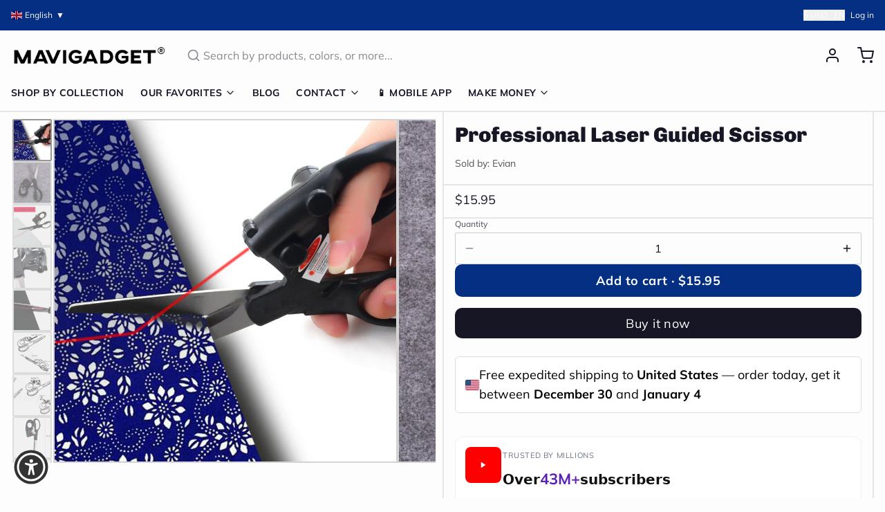

--- FILE ---
content_type: text/javascript; charset=utf-8
request_url: https://mavigadget.com/products/professional-laser-guided-scissor/.js
body_size: 1366
content:
{"id":7765242478652,"title":"Professional Laser Guided Scissor","handle":"professional-laser-guided-scissor","description":"\u003cp\u003e\u003cspan data-preserver-spaces=\"true\"\u003eThese laser scissors tours are easy to use. Cut faster than any other pair of scissors are available. Use for packing gifts, crafts, fabric, and much more.\u003c\/span\u003e\u003c\/p\u003e\n\u003cp\u003e\u003cspan data-preserver-spaces=\"true\"\u003e\u003cimg src=\"https:\/\/cdn.shopify.com\/s\/files\/1\/2259\/7485\/products\/11_7fc72ead-d55b-4e3f-b250-dfcbcadfd9ed_480x480.jpg?v=1638959147\" alt=\"\"\u003e\u003c\/span\u003e\u003c\/p\u003e\n\u003cul\u003e\n\u003cli\u003e\u003cspan data-preserver-spaces=\"true\"\u003eWith a laser infrared scanner, an accurate aiming line.\u003c\/span\u003e\u003c\/li\u003e\n\u003cli\u003e\u003cspan data-preserver-spaces=\"true\"\u003eElectronic disassembly, replacement, sustainable use, green environmental protection.\u003c\/span\u003e\u003c\/li\u003e\n\u003cli\u003e\u003cspan data-preserver-spaces=\"true\"\u003eKnife dual-use does not require laser positioning function, but also when the use of ordinary scissors.\u003c\/span\u003e\u003c\/li\u003e\n\u003c\/ul\u003e\n\u003cp\u003e\u003cspan data-preserver-spaces=\"true\"\u003e\u003cimg src=\"https:\/\/cdn.shopify.com\/s\/files\/1\/2259\/7485\/products\/14_eb1f1384-1158-440a-a941-931ab7780856_480x480.jpg?v=1638959053\" alt=\"\"\u003e\u003cbr\u003e\u003cbr\u003e\u003cbr\u003e\u003cimg height=\"504\" width=\"504\" alt=\"\" src=\"https:\/\/cdn.shopify.com\/s\/files\/1\/0658\/0283\/0071\/files\/scissorlaser.png?v=1744023587\"\u003e\u003c\/span\u003e\u003c\/p\u003e\n\u003cp\u003e\u003cstrong\u003e\u003cspan data-preserver-spaces=\"true\"\u003eSpecifications:\u003c\/span\u003e\u003c\/strong\u003e\u003c\/p\u003e\n\u003cp\u003e\u003cspan data-preserver-spaces=\"true\"\u003eMaterial: Stainless steel blade + ABS  \u003c\/span\u003e\u003c\/p\u003e\n\u003cp\u003e\u003cspan data-preserver-spaces=\"true\"\u003eColor: Black\u003c\/span\u003e\u003c\/p\u003e\n\u003cp\u003e\u003cspan data-preserver-spaces=\"true\"\u003eLength:approx.21cm\u003c\/span\u003e\u003c\/p\u003e\n\u003cp\u003e\u003cstrong\u003e\u003cspan data-preserver-spaces=\"true\"\u003eHow to change the battery:\u003c\/span\u003e\u003c\/strong\u003e\u003c\/p\u003e\n\u003cp\u003e\u003cspan data-preserver-spaces=\"true\"\u003eOn the button side there is a \"cross\" sign (A)\u003c\/span\u003e\u003c\/p\u003e\n\u003cp\u003e\u003cspan data-preserver-spaces=\"true\"\u003eTurn anti-clockwise to open and take out old batteries.\u003c\/span\u003e\u003c\/p\u003e\n\u003cp\u003e\u003cspan data-preserver-spaces=\"true\"\u003ePut 2 new LR44 button cell batteries with positive end facing down, then turn clockwise to close.\u003c\/span\u003e\u003c\/p\u003e\n\u003cp\u003e\u003cstrong\u003e\u003cspan data-preserver-spaces=\"true\"\u003ePackage Included:\u003c\/span\u003e\u003c\/strong\u003e\u003c\/p\u003e\n\u003cp\u003e\u003cspan data-preserver-spaces=\"true\"\u003e1 X Laser Guided Scissors (Battery included）\u003c\/span\u003e\u003c\/p\u003e","published_at":"2022-08-17T01:10:08-05:00","created_at":"2024-08-22T19:44:14-05:00","vendor":"Evian","type":"Craft \u0026 Office Scissors","tags":["daily-routine","Evian","Free Shipping","outdoor-tool","stationary","tpartner"],"price":1595,"price_min":1595,"price_max":1595,"available":true,"price_varies":false,"compare_at_price":0,"compare_at_price_min":0,"compare_at_price_max":0,"compare_at_price_varies":false,"variants":[{"id":42123401560124,"title":"Default Title","option1":"Default Title","option2":null,"option3":null,"sku":"45087387","requires_shipping":true,"taxable":false,"featured_image":null,"available":true,"name":"Professional Laser Guided Scissor","public_title":null,"options":["Default Title"],"price":1595,"weight":0,"compare_at_price":0,"inventory_management":null,"barcode":null,"quantity_rule":{"min":1,"max":null,"increment":1},"quantity_price_breaks":[],"requires_selling_plan":false,"selling_plan_allocations":[]}],"images":["\/\/cdn.shopify.com\/s\/files\/1\/0629\/4939\/2444\/files\/8_5a838d14-64ed-453b-8f6b-8b1cd23b4d4a.jpg?v=1758367588","\/\/cdn.shopify.com\/s\/files\/1\/0629\/4939\/2444\/files\/7_f66905f2-7c1d-4a95-b463-4d1bbc48e353.jpg?v=1758367588","\/\/cdn.shopify.com\/s\/files\/1\/0629\/4939\/2444\/files\/6_e640286d-e2bc-4bc1-bfe4-ce635280cae8.jpg?v=1758367588","\/\/cdn.shopify.com\/s\/files\/1\/0629\/4939\/2444\/files\/15_0eab01b5-1904-4a0d-8ede-c5cccb72f445.jpg?v=1758367588","\/\/cdn.shopify.com\/s\/files\/1\/0629\/4939\/2444\/files\/11_7fc72ead-d55b-4e3f-b250-dfcbcadfd9ed.jpg?v=1758367588","\/\/cdn.shopify.com\/s\/files\/1\/0629\/4939\/2444\/files\/16_cc25a589-b9ee-4b6f-871b-e10ca85db671.jpg?v=1758367588","\/\/cdn.shopify.com\/s\/files\/1\/0629\/4939\/2444\/files\/17_1d2d0dd7-40fb-48de-9141-3d7525f6e3b6.jpg?v=1758367588","\/\/cdn.shopify.com\/s\/files\/1\/0629\/4939\/2444\/files\/5_cc586397-83f1-4309-a3bc-16e5307d5da2.jpg?v=1758367588","\/\/cdn.shopify.com\/s\/files\/1\/0629\/4939\/2444\/files\/9_8ac98bad-de74-47a4-abe1-9dc3dd34b2f5.jpg?v=1758367588","\/\/cdn.shopify.com\/s\/files\/1\/0629\/4939\/2444\/files\/10_759181fe-e0b0-4d15-89a0-59dca31c237c.jpg?v=1758367588","\/\/cdn.shopify.com\/s\/files\/1\/0629\/4939\/2444\/files\/12_9351c429-80e1-4ff2-9bdc-0a359f406dde.jpg?v=1758367588","\/\/cdn.shopify.com\/s\/files\/1\/0629\/4939\/2444\/files\/13_3c3c7d3a-acd7-42c0-ac22-f0887076e8a0.jpg?v=1758367588","\/\/cdn.shopify.com\/s\/files\/1\/0629\/4939\/2444\/files\/14_eb1f1384-1158-440a-a941-931ab7780856.jpg?v=1758367588"],"featured_image":"\/\/cdn.shopify.com\/s\/files\/1\/0629\/4939\/2444\/files\/8_5a838d14-64ed-453b-8f6b-8b1cd23b4d4a.jpg?v=1758367588","options":[{"name":"Title","position":1,"values":["Default Title"]}],"url":"\/products\/professional-laser-guided-scissor","media":[{"alt":"Professional Laser Guided Scissor - Image 0","id":30863889956924,"position":1,"preview_image":{"aspect_ratio":1.0,"height":800,"width":800,"src":"https:\/\/cdn.shopify.com\/s\/files\/1\/0629\/4939\/2444\/files\/8_5a838d14-64ed-453b-8f6b-8b1cd23b4d4a.jpg?v=1758367588"},"aspect_ratio":1.0,"height":800,"media_type":"image","src":"https:\/\/cdn.shopify.com\/s\/files\/1\/0629\/4939\/2444\/files\/8_5a838d14-64ed-453b-8f6b-8b1cd23b4d4a.jpg?v=1758367588","width":800},{"alt":"Professional Laser Guided Scissor - Image 1","id":30863890022460,"position":2,"preview_image":{"aspect_ratio":0.923,"height":867,"width":800,"src":"https:\/\/cdn.shopify.com\/s\/files\/1\/0629\/4939\/2444\/files\/7_f66905f2-7c1d-4a95-b463-4d1bbc48e353.jpg?v=1758367588"},"aspect_ratio":0.923,"height":867,"media_type":"image","src":"https:\/\/cdn.shopify.com\/s\/files\/1\/0629\/4939\/2444\/files\/7_f66905f2-7c1d-4a95-b463-4d1bbc48e353.jpg?v=1758367588","width":800},{"alt":"Professional Laser Guided Scissor - Image 2","id":30863890055228,"position":3,"preview_image":{"aspect_ratio":1.0,"height":800,"width":800,"src":"https:\/\/cdn.shopify.com\/s\/files\/1\/0629\/4939\/2444\/files\/6_e640286d-e2bc-4bc1-bfe4-ce635280cae8.jpg?v=1758367588"},"aspect_ratio":1.0,"height":800,"media_type":"image","src":"https:\/\/cdn.shopify.com\/s\/files\/1\/0629\/4939\/2444\/files\/6_e640286d-e2bc-4bc1-bfe4-ce635280cae8.jpg?v=1758367588","width":800},{"alt":"Professional Laser Guided Scissor - Image 3","id":30863890087996,"position":4,"preview_image":{"aspect_ratio":1.0,"height":800,"width":800,"src":"https:\/\/cdn.shopify.com\/s\/files\/1\/0629\/4939\/2444\/files\/15_0eab01b5-1904-4a0d-8ede-c5cccb72f445.jpg?v=1758367588"},"aspect_ratio":1.0,"height":800,"media_type":"image","src":"https:\/\/cdn.shopify.com\/s\/files\/1\/0629\/4939\/2444\/files\/15_0eab01b5-1904-4a0d-8ede-c5cccb72f445.jpg?v=1758367588","width":800},{"alt":"Professional Laser Guided Scissor - Image 4","id":30863890120764,"position":5,"preview_image":{"aspect_ratio":1.0,"height":800,"width":800,"src":"https:\/\/cdn.shopify.com\/s\/files\/1\/0629\/4939\/2444\/files\/11_7fc72ead-d55b-4e3f-b250-dfcbcadfd9ed.jpg?v=1758367588"},"aspect_ratio":1.0,"height":800,"media_type":"image","src":"https:\/\/cdn.shopify.com\/s\/files\/1\/0629\/4939\/2444\/files\/11_7fc72ead-d55b-4e3f-b250-dfcbcadfd9ed.jpg?v=1758367588","width":800},{"alt":"Professional Laser Guided Scissor - Image 5","id":30863890186300,"position":6,"preview_image":{"aspect_ratio":1.09,"height":734,"width":800,"src":"https:\/\/cdn.shopify.com\/s\/files\/1\/0629\/4939\/2444\/files\/16_cc25a589-b9ee-4b6f-871b-e10ca85db671.jpg?v=1758367588"},"aspect_ratio":1.09,"height":734,"media_type":"image","src":"https:\/\/cdn.shopify.com\/s\/files\/1\/0629\/4939\/2444\/files\/16_cc25a589-b9ee-4b6f-871b-e10ca85db671.jpg?v=1758367588","width":800},{"alt":"Professional Laser Guided Scissor - Image 6","id":30863890219068,"position":7,"preview_image":{"aspect_ratio":1.818,"height":440,"width":800,"src":"https:\/\/cdn.shopify.com\/s\/files\/1\/0629\/4939\/2444\/files\/17_1d2d0dd7-40fb-48de-9141-3d7525f6e3b6.jpg?v=1758367588"},"aspect_ratio":1.818,"height":440,"media_type":"image","src":"https:\/\/cdn.shopify.com\/s\/files\/1\/0629\/4939\/2444\/files\/17_1d2d0dd7-40fb-48de-9141-3d7525f6e3b6.jpg?v=1758367588","width":800},{"alt":"Professional Laser Guided Scissor - Image 7","id":30863890251836,"position":8,"preview_image":{"aspect_ratio":1.0,"height":800,"width":800,"src":"https:\/\/cdn.shopify.com\/s\/files\/1\/0629\/4939\/2444\/files\/5_cc586397-83f1-4309-a3bc-16e5307d5da2.jpg?v=1758367588"},"aspect_ratio":1.0,"height":800,"media_type":"image","src":"https:\/\/cdn.shopify.com\/s\/files\/1\/0629\/4939\/2444\/files\/5_cc586397-83f1-4309-a3bc-16e5307d5da2.jpg?v=1758367588","width":800},{"alt":"Professional Laser Guided Scissor - Image 8","id":30863890284604,"position":9,"preview_image":{"aspect_ratio":0.989,"height":809,"width":800,"src":"https:\/\/cdn.shopify.com\/s\/files\/1\/0629\/4939\/2444\/files\/9_8ac98bad-de74-47a4-abe1-9dc3dd34b2f5.jpg?v=1758367588"},"aspect_ratio":0.989,"height":809,"media_type":"image","src":"https:\/\/cdn.shopify.com\/s\/files\/1\/0629\/4939\/2444\/files\/9_8ac98bad-de74-47a4-abe1-9dc3dd34b2f5.jpg?v=1758367588","width":800},{"alt":"Professional Laser Guided Scissor - Image 9","id":30863890350140,"position":10,"preview_image":{"aspect_ratio":1.0,"height":800,"width":800,"src":"https:\/\/cdn.shopify.com\/s\/files\/1\/0629\/4939\/2444\/files\/10_759181fe-e0b0-4d15-89a0-59dca31c237c.jpg?v=1758367588"},"aspect_ratio":1.0,"height":800,"media_type":"image","src":"https:\/\/cdn.shopify.com\/s\/files\/1\/0629\/4939\/2444\/files\/10_759181fe-e0b0-4d15-89a0-59dca31c237c.jpg?v=1758367588","width":800},{"alt":"Professional Laser Guided Scissor - Image 10","id":30863890382908,"position":11,"preview_image":{"aspect_ratio":1.0,"height":800,"width":800,"src":"https:\/\/cdn.shopify.com\/s\/files\/1\/0629\/4939\/2444\/files\/12_9351c429-80e1-4ff2-9bdc-0a359f406dde.jpg?v=1758367588"},"aspect_ratio":1.0,"height":800,"media_type":"image","src":"https:\/\/cdn.shopify.com\/s\/files\/1\/0629\/4939\/2444\/files\/12_9351c429-80e1-4ff2-9bdc-0a359f406dde.jpg?v=1758367588","width":800},{"alt":"Professional Laser Guided Scissor - Image 11","id":30863890415676,"position":12,"preview_image":{"aspect_ratio":1.0,"height":800,"width":800,"src":"https:\/\/cdn.shopify.com\/s\/files\/1\/0629\/4939\/2444\/files\/13_3c3c7d3a-acd7-42c0-ac22-f0887076e8a0.jpg?v=1758367588"},"aspect_ratio":1.0,"height":800,"media_type":"image","src":"https:\/\/cdn.shopify.com\/s\/files\/1\/0629\/4939\/2444\/files\/13_3c3c7d3a-acd7-42c0-ac22-f0887076e8a0.jpg?v=1758367588","width":800},{"alt":"Professional Laser Guided Scissor - Image 12","id":30863890448444,"position":13,"preview_image":{"aspect_ratio":1.782,"height":449,"width":800,"src":"https:\/\/cdn.shopify.com\/s\/files\/1\/0629\/4939\/2444\/files\/14_eb1f1384-1158-440a-a941-931ab7780856.jpg?v=1758367588"},"aspect_ratio":1.782,"height":449,"media_type":"image","src":"https:\/\/cdn.shopify.com\/s\/files\/1\/0629\/4939\/2444\/files\/14_eb1f1384-1158-440a-a941-931ab7780856.jpg?v=1758367588","width":800}],"requires_selling_plan":false,"selling_plan_groups":[]}

--- FILE ---
content_type: text/javascript; charset=utf-8
request_url: https://mavigadget.com/products/professional-laser-guided-scissor.js
body_size: 1551
content:
{"id":7765242478652,"title":"Professional Laser Guided Scissor","handle":"professional-laser-guided-scissor","description":"\u003cp\u003e\u003cspan data-preserver-spaces=\"true\"\u003eThese laser scissors tours are easy to use. Cut faster than any other pair of scissors are available. Use for packing gifts, crafts, fabric, and much more.\u003c\/span\u003e\u003c\/p\u003e\n\u003cp\u003e\u003cspan data-preserver-spaces=\"true\"\u003e\u003cimg src=\"https:\/\/cdn.shopify.com\/s\/files\/1\/2259\/7485\/products\/11_7fc72ead-d55b-4e3f-b250-dfcbcadfd9ed_480x480.jpg?v=1638959147\" alt=\"\"\u003e\u003c\/span\u003e\u003c\/p\u003e\n\u003cul\u003e\n\u003cli\u003e\u003cspan data-preserver-spaces=\"true\"\u003eWith a laser infrared scanner, an accurate aiming line.\u003c\/span\u003e\u003c\/li\u003e\n\u003cli\u003e\u003cspan data-preserver-spaces=\"true\"\u003eElectronic disassembly, replacement, sustainable use, green environmental protection.\u003c\/span\u003e\u003c\/li\u003e\n\u003cli\u003e\u003cspan data-preserver-spaces=\"true\"\u003eKnife dual-use does not require laser positioning function, but also when the use of ordinary scissors.\u003c\/span\u003e\u003c\/li\u003e\n\u003c\/ul\u003e\n\u003cp\u003e\u003cspan data-preserver-spaces=\"true\"\u003e\u003cimg src=\"https:\/\/cdn.shopify.com\/s\/files\/1\/2259\/7485\/products\/14_eb1f1384-1158-440a-a941-931ab7780856_480x480.jpg?v=1638959053\" alt=\"\"\u003e\u003cbr\u003e\u003cbr\u003e\u003cbr\u003e\u003cimg height=\"504\" width=\"504\" alt=\"\" src=\"https:\/\/cdn.shopify.com\/s\/files\/1\/0658\/0283\/0071\/files\/scissorlaser.png?v=1744023587\"\u003e\u003c\/span\u003e\u003c\/p\u003e\n\u003cp\u003e\u003cstrong\u003e\u003cspan data-preserver-spaces=\"true\"\u003eSpecifications:\u003c\/span\u003e\u003c\/strong\u003e\u003c\/p\u003e\n\u003cp\u003e\u003cspan data-preserver-spaces=\"true\"\u003eMaterial: Stainless steel blade + ABS  \u003c\/span\u003e\u003c\/p\u003e\n\u003cp\u003e\u003cspan data-preserver-spaces=\"true\"\u003eColor: Black\u003c\/span\u003e\u003c\/p\u003e\n\u003cp\u003e\u003cspan data-preserver-spaces=\"true\"\u003eLength:approx.21cm\u003c\/span\u003e\u003c\/p\u003e\n\u003cp\u003e\u003cstrong\u003e\u003cspan data-preserver-spaces=\"true\"\u003eHow to change the battery:\u003c\/span\u003e\u003c\/strong\u003e\u003c\/p\u003e\n\u003cp\u003e\u003cspan data-preserver-spaces=\"true\"\u003eOn the button side there is a \"cross\" sign (A)\u003c\/span\u003e\u003c\/p\u003e\n\u003cp\u003e\u003cspan data-preserver-spaces=\"true\"\u003eTurn anti-clockwise to open and take out old batteries.\u003c\/span\u003e\u003c\/p\u003e\n\u003cp\u003e\u003cspan data-preserver-spaces=\"true\"\u003ePut 2 new LR44 button cell batteries with positive end facing down, then turn clockwise to close.\u003c\/span\u003e\u003c\/p\u003e\n\u003cp\u003e\u003cstrong\u003e\u003cspan data-preserver-spaces=\"true\"\u003ePackage Included:\u003c\/span\u003e\u003c\/strong\u003e\u003c\/p\u003e\n\u003cp\u003e\u003cspan data-preserver-spaces=\"true\"\u003e1 X Laser Guided Scissors (Battery included）\u003c\/span\u003e\u003c\/p\u003e","published_at":"2022-08-17T01:10:08-05:00","created_at":"2024-08-22T19:44:14-05:00","vendor":"Evian","type":"Craft \u0026 Office Scissors","tags":["daily-routine","Evian","Free Shipping","outdoor-tool","stationary","tpartner"],"price":1595,"price_min":1595,"price_max":1595,"available":true,"price_varies":false,"compare_at_price":0,"compare_at_price_min":0,"compare_at_price_max":0,"compare_at_price_varies":false,"variants":[{"id":42123401560124,"title":"Default Title","option1":"Default Title","option2":null,"option3":null,"sku":"45087387","requires_shipping":true,"taxable":false,"featured_image":null,"available":true,"name":"Professional Laser Guided Scissor","public_title":null,"options":["Default Title"],"price":1595,"weight":0,"compare_at_price":0,"inventory_management":null,"barcode":null,"quantity_rule":{"min":1,"max":null,"increment":1},"quantity_price_breaks":[],"requires_selling_plan":false,"selling_plan_allocations":[]}],"images":["\/\/cdn.shopify.com\/s\/files\/1\/0629\/4939\/2444\/files\/8_5a838d14-64ed-453b-8f6b-8b1cd23b4d4a.jpg?v=1758367588","\/\/cdn.shopify.com\/s\/files\/1\/0629\/4939\/2444\/files\/7_f66905f2-7c1d-4a95-b463-4d1bbc48e353.jpg?v=1758367588","\/\/cdn.shopify.com\/s\/files\/1\/0629\/4939\/2444\/files\/6_e640286d-e2bc-4bc1-bfe4-ce635280cae8.jpg?v=1758367588","\/\/cdn.shopify.com\/s\/files\/1\/0629\/4939\/2444\/files\/15_0eab01b5-1904-4a0d-8ede-c5cccb72f445.jpg?v=1758367588","\/\/cdn.shopify.com\/s\/files\/1\/0629\/4939\/2444\/files\/11_7fc72ead-d55b-4e3f-b250-dfcbcadfd9ed.jpg?v=1758367588","\/\/cdn.shopify.com\/s\/files\/1\/0629\/4939\/2444\/files\/16_cc25a589-b9ee-4b6f-871b-e10ca85db671.jpg?v=1758367588","\/\/cdn.shopify.com\/s\/files\/1\/0629\/4939\/2444\/files\/17_1d2d0dd7-40fb-48de-9141-3d7525f6e3b6.jpg?v=1758367588","\/\/cdn.shopify.com\/s\/files\/1\/0629\/4939\/2444\/files\/5_cc586397-83f1-4309-a3bc-16e5307d5da2.jpg?v=1758367588","\/\/cdn.shopify.com\/s\/files\/1\/0629\/4939\/2444\/files\/9_8ac98bad-de74-47a4-abe1-9dc3dd34b2f5.jpg?v=1758367588","\/\/cdn.shopify.com\/s\/files\/1\/0629\/4939\/2444\/files\/10_759181fe-e0b0-4d15-89a0-59dca31c237c.jpg?v=1758367588","\/\/cdn.shopify.com\/s\/files\/1\/0629\/4939\/2444\/files\/12_9351c429-80e1-4ff2-9bdc-0a359f406dde.jpg?v=1758367588","\/\/cdn.shopify.com\/s\/files\/1\/0629\/4939\/2444\/files\/13_3c3c7d3a-acd7-42c0-ac22-f0887076e8a0.jpg?v=1758367588","\/\/cdn.shopify.com\/s\/files\/1\/0629\/4939\/2444\/files\/14_eb1f1384-1158-440a-a941-931ab7780856.jpg?v=1758367588"],"featured_image":"\/\/cdn.shopify.com\/s\/files\/1\/0629\/4939\/2444\/files\/8_5a838d14-64ed-453b-8f6b-8b1cd23b4d4a.jpg?v=1758367588","options":[{"name":"Title","position":1,"values":["Default Title"]}],"url":"\/products\/professional-laser-guided-scissor","media":[{"alt":"Professional Laser Guided Scissor - Image 0","id":30863889956924,"position":1,"preview_image":{"aspect_ratio":1.0,"height":800,"width":800,"src":"https:\/\/cdn.shopify.com\/s\/files\/1\/0629\/4939\/2444\/files\/8_5a838d14-64ed-453b-8f6b-8b1cd23b4d4a.jpg?v=1758367588"},"aspect_ratio":1.0,"height":800,"media_type":"image","src":"https:\/\/cdn.shopify.com\/s\/files\/1\/0629\/4939\/2444\/files\/8_5a838d14-64ed-453b-8f6b-8b1cd23b4d4a.jpg?v=1758367588","width":800},{"alt":"Professional Laser Guided Scissor - Image 1","id":30863890022460,"position":2,"preview_image":{"aspect_ratio":0.923,"height":867,"width":800,"src":"https:\/\/cdn.shopify.com\/s\/files\/1\/0629\/4939\/2444\/files\/7_f66905f2-7c1d-4a95-b463-4d1bbc48e353.jpg?v=1758367588"},"aspect_ratio":0.923,"height":867,"media_type":"image","src":"https:\/\/cdn.shopify.com\/s\/files\/1\/0629\/4939\/2444\/files\/7_f66905f2-7c1d-4a95-b463-4d1bbc48e353.jpg?v=1758367588","width":800},{"alt":"Professional Laser Guided Scissor - Image 2","id":30863890055228,"position":3,"preview_image":{"aspect_ratio":1.0,"height":800,"width":800,"src":"https:\/\/cdn.shopify.com\/s\/files\/1\/0629\/4939\/2444\/files\/6_e640286d-e2bc-4bc1-bfe4-ce635280cae8.jpg?v=1758367588"},"aspect_ratio":1.0,"height":800,"media_type":"image","src":"https:\/\/cdn.shopify.com\/s\/files\/1\/0629\/4939\/2444\/files\/6_e640286d-e2bc-4bc1-bfe4-ce635280cae8.jpg?v=1758367588","width":800},{"alt":"Professional Laser Guided Scissor - Image 3","id":30863890087996,"position":4,"preview_image":{"aspect_ratio":1.0,"height":800,"width":800,"src":"https:\/\/cdn.shopify.com\/s\/files\/1\/0629\/4939\/2444\/files\/15_0eab01b5-1904-4a0d-8ede-c5cccb72f445.jpg?v=1758367588"},"aspect_ratio":1.0,"height":800,"media_type":"image","src":"https:\/\/cdn.shopify.com\/s\/files\/1\/0629\/4939\/2444\/files\/15_0eab01b5-1904-4a0d-8ede-c5cccb72f445.jpg?v=1758367588","width":800},{"alt":"Professional Laser Guided Scissor - Image 4","id":30863890120764,"position":5,"preview_image":{"aspect_ratio":1.0,"height":800,"width":800,"src":"https:\/\/cdn.shopify.com\/s\/files\/1\/0629\/4939\/2444\/files\/11_7fc72ead-d55b-4e3f-b250-dfcbcadfd9ed.jpg?v=1758367588"},"aspect_ratio":1.0,"height":800,"media_type":"image","src":"https:\/\/cdn.shopify.com\/s\/files\/1\/0629\/4939\/2444\/files\/11_7fc72ead-d55b-4e3f-b250-dfcbcadfd9ed.jpg?v=1758367588","width":800},{"alt":"Professional Laser Guided Scissor - Image 5","id":30863890186300,"position":6,"preview_image":{"aspect_ratio":1.09,"height":734,"width":800,"src":"https:\/\/cdn.shopify.com\/s\/files\/1\/0629\/4939\/2444\/files\/16_cc25a589-b9ee-4b6f-871b-e10ca85db671.jpg?v=1758367588"},"aspect_ratio":1.09,"height":734,"media_type":"image","src":"https:\/\/cdn.shopify.com\/s\/files\/1\/0629\/4939\/2444\/files\/16_cc25a589-b9ee-4b6f-871b-e10ca85db671.jpg?v=1758367588","width":800},{"alt":"Professional Laser Guided Scissor - Image 6","id":30863890219068,"position":7,"preview_image":{"aspect_ratio":1.818,"height":440,"width":800,"src":"https:\/\/cdn.shopify.com\/s\/files\/1\/0629\/4939\/2444\/files\/17_1d2d0dd7-40fb-48de-9141-3d7525f6e3b6.jpg?v=1758367588"},"aspect_ratio":1.818,"height":440,"media_type":"image","src":"https:\/\/cdn.shopify.com\/s\/files\/1\/0629\/4939\/2444\/files\/17_1d2d0dd7-40fb-48de-9141-3d7525f6e3b6.jpg?v=1758367588","width":800},{"alt":"Professional Laser Guided Scissor - Image 7","id":30863890251836,"position":8,"preview_image":{"aspect_ratio":1.0,"height":800,"width":800,"src":"https:\/\/cdn.shopify.com\/s\/files\/1\/0629\/4939\/2444\/files\/5_cc586397-83f1-4309-a3bc-16e5307d5da2.jpg?v=1758367588"},"aspect_ratio":1.0,"height":800,"media_type":"image","src":"https:\/\/cdn.shopify.com\/s\/files\/1\/0629\/4939\/2444\/files\/5_cc586397-83f1-4309-a3bc-16e5307d5da2.jpg?v=1758367588","width":800},{"alt":"Professional Laser Guided Scissor - Image 8","id":30863890284604,"position":9,"preview_image":{"aspect_ratio":0.989,"height":809,"width":800,"src":"https:\/\/cdn.shopify.com\/s\/files\/1\/0629\/4939\/2444\/files\/9_8ac98bad-de74-47a4-abe1-9dc3dd34b2f5.jpg?v=1758367588"},"aspect_ratio":0.989,"height":809,"media_type":"image","src":"https:\/\/cdn.shopify.com\/s\/files\/1\/0629\/4939\/2444\/files\/9_8ac98bad-de74-47a4-abe1-9dc3dd34b2f5.jpg?v=1758367588","width":800},{"alt":"Professional Laser Guided Scissor - Image 9","id":30863890350140,"position":10,"preview_image":{"aspect_ratio":1.0,"height":800,"width":800,"src":"https:\/\/cdn.shopify.com\/s\/files\/1\/0629\/4939\/2444\/files\/10_759181fe-e0b0-4d15-89a0-59dca31c237c.jpg?v=1758367588"},"aspect_ratio":1.0,"height":800,"media_type":"image","src":"https:\/\/cdn.shopify.com\/s\/files\/1\/0629\/4939\/2444\/files\/10_759181fe-e0b0-4d15-89a0-59dca31c237c.jpg?v=1758367588","width":800},{"alt":"Professional Laser Guided Scissor - Image 10","id":30863890382908,"position":11,"preview_image":{"aspect_ratio":1.0,"height":800,"width":800,"src":"https:\/\/cdn.shopify.com\/s\/files\/1\/0629\/4939\/2444\/files\/12_9351c429-80e1-4ff2-9bdc-0a359f406dde.jpg?v=1758367588"},"aspect_ratio":1.0,"height":800,"media_type":"image","src":"https:\/\/cdn.shopify.com\/s\/files\/1\/0629\/4939\/2444\/files\/12_9351c429-80e1-4ff2-9bdc-0a359f406dde.jpg?v=1758367588","width":800},{"alt":"Professional Laser Guided Scissor - Image 11","id":30863890415676,"position":12,"preview_image":{"aspect_ratio":1.0,"height":800,"width":800,"src":"https:\/\/cdn.shopify.com\/s\/files\/1\/0629\/4939\/2444\/files\/13_3c3c7d3a-acd7-42c0-ac22-f0887076e8a0.jpg?v=1758367588"},"aspect_ratio":1.0,"height":800,"media_type":"image","src":"https:\/\/cdn.shopify.com\/s\/files\/1\/0629\/4939\/2444\/files\/13_3c3c7d3a-acd7-42c0-ac22-f0887076e8a0.jpg?v=1758367588","width":800},{"alt":"Professional Laser Guided Scissor - Image 12","id":30863890448444,"position":13,"preview_image":{"aspect_ratio":1.782,"height":449,"width":800,"src":"https:\/\/cdn.shopify.com\/s\/files\/1\/0629\/4939\/2444\/files\/14_eb1f1384-1158-440a-a941-931ab7780856.jpg?v=1758367588"},"aspect_ratio":1.782,"height":449,"media_type":"image","src":"https:\/\/cdn.shopify.com\/s\/files\/1\/0629\/4939\/2444\/files\/14_eb1f1384-1158-440a-a941-931ab7780856.jpg?v=1758367588","width":800}],"requires_selling_plan":false,"selling_plan_groups":[]}

--- FILE ---
content_type: application/javascript; charset=utf-8
request_url: https://searchanise-ef84.kxcdn.com/preload_data.3X4V5H1d7f.js
body_size: 11799
content:
window.Searchanise.preloadedSuggestions=['car accessories','kitchen sink','sofa bed','foldable chair','latex mattress','kerosene lighter','mini spy camera','4-layer japanese style natural latex mattress','elderly products','bathroom shower','phone case','lighter lighter','mini camera','kitchen gadgets','bed mattress','elderly patient transfer lift handicapped wheelchair','men shoes','spy camera','rc plane','self defense','inflatable portable outdoor air lounge','shower set','4 layer japanese style natural latex','bag for men','hand exercise','kids toys','coffee table','camping tent','gas stove','mini spy camera small','sofa cover','mini motion detection wireless night vision hd security camera','gas lamp','remote control fighter airplane toy','2300 4-layer japanese style natural','electric stove','cigarette lighters','washing machine','inflatable built-in sunroof beach camping house','self defense rings','back pack','travel bag','car gadgets','bathroom toilet','magnetic glasses','effortless exercise automatic hand trainer gloves','electric cycle kit','wheel chair','mini spy camera smallest','gun shape secret storage jet flame','gold stream multifunctional waterfall kitchen sink','titanium lighter','window cleaner','mini gps tracker','sunglasses magnetic','inflatable tent','bicycle speed booster electric kit','backpack travel','galaxy night light projector','product number 2300','high power telescopic laser slingshot','foam fighter airplane toy','hidden camera','door stopper','phone holder car','wall decor','ring knife','kids frame','solar light','car accessories light','mattress latex','bed chair','car umbrella','laser slingshot','car phone holder','safety shoes','camping house','key chain','foldable chair bed','gun lighter','airplane toy','foam plane','wall clock','useful elderly products','iphone case','necklace men','shower head','sex toys','knife ring','elderly products 1092','1092 elderly patient transfer lift','coffee mugs','classic time retro kerosene lighter','mini washing machine','shoes for men','automatic hand trainer gloves','nordic rain modern waterfall shower set','led lights','toilet bidet','retro lighter','cat chair','door locks','trolley bag','home decor','smart watch','sun glasses','lunch box','multifunctional waterfall kitchen sink','electric cycle','rc air plane','pencil sharpener','inflatable house','storage box','hiker dream large backpack','toilet seat','car accessories for window','modern led digital display thermostatic piano keys shower set','remote control foam fighter airplane toy','car mobile holder','fire lighter','phone holder','liftable double gas stove','bathroom storage','car cover','hair accessories','cigarette gun','neck shoulder massager','car windshield hydrophobic','folding table','bubble gun','baby gadget','air lounge','mini camera small','travel bagpack','product number','gps tracker','hand gloves','pure titanium magnetic clip-on glasses','nordic sofa bed','cycle motor','mountain peak campsite lamp','feuerzeug fuel','vacuum cleaner','water dispenser','power bank','360 galaxy night lamp projector','soap dispenser','stainless steel self-defense rotatable foldable ring','clothes organizer','pocket knife','ear rings','security camera','men watches','travel suitcase','picture frame','magic dust remover cleaning gel','toilet brush','urine collector','padded bed senior transfer helper','air humidifier','pencil case','eye glass for men','mini drone','sink kitchen','flame lighter','fish tank','latex pillow','mini spy camera wifi','rc jet','elephant nose men underwear','trash can','swimming pool','table space saving','lighter kerosene','night light','garlic peeler','finger recovery robot','bags for men','bathroom cleaning kit','feuerzeug retro','camping lamp','elderly foldable walking chair stick','e bike','micro camera','4 layer style natural latex mattress','gaming chair','toilet plunger','mini portable magnetic gps tracker','flexible lounge cloud comfort sofa','toy gun','outdoor mini portable folding gas stove','sling shot','all weather car umbrella','1092 elderly hand exercise','art frame','bidet toilet sprayer','tennis self training tool','door lock','monocular telescope','fidget toy','bed frame','vertical hydroponic home gardening','bohemian style cushion cotton couch pad','solar garden light','meal keeper stainless steel lunch box','middle finger','automatic car cover','small camera','ceiling fan','multi tool','gun shape secret storage jet flame lighter','gps track','math practice question maker roller','smokeless bbq time stainless grill','door bell','remote control','cigarette case','cycle conversion kit','pencil box','ironing machine','baby bed','elderly patient transfer lift','banana couch','astronaut light projector','wall lamp','product number 1418','snow chains','space saving','portable washing machine','boots for men','anti odor washing machine floor drain','flash lights','medical grade reusable urine collector underwear','waterfall kitchen sink','handicapped wheelchair','walking stick chair','self defence ring','natural latex mattress','japanese mattress','adult toys','mechanical lighter','shoes organizer','mini hidden camera','mini camera smallest','health elderly','camping stove','coffee cup','cigarette lighter','cutting tools','retro portable handheld steam iron','laptop bag','clothes hanger','clip on eyeglasses','art frame kids','lighters kerosene','micro landscape','travel back pack','flying toys','classic retro mechanical flame lighter','car dent puller','space saving foldable nordic sofa bed','mini wifi camera','baby toys','iphone 16 pro max case','vintage lighter','bag for men travel','safety shoes men','wall repair paste roller','disposable long handle cleaning pro toilet brush','bathroom fresh wall mounted faucet spray set','water bottle','product link in','micro landscape green oasis glass vase','military boots','window cover','backpack for men','chair bed','juice maker','camping cooking','shoe rack','outdoor tent','bathroom silicone water stopper','octopus blanket','car dust sweep detailing brush','car led','health gadgets','cat brush steam','baby products','car accessories seat mats','flexible lounge cloud','bean bag','mobile holder','bathroom faucet','magnetic wooden art frame','car covers','cat brush','t shirt','retro lighters','laptop stand','bidet toilet','survival ring','body massager','organizer car','4 layer japanese style natural mattress','vegetable slicer','squat convertible toilet','night lamp','mavi gadgets','meat slicer','transfer chair','dog bed','home accessories','air plane','mini motion detection camera','kitchen cabinet','school bags','heavy duty solar lights outdoors','bath tub','lighter gun','watermelon slicer','sofa cum bed','finger camera','self defence','travel bags','rocking chair','stainless steel survival self defense ring','coffee mug','tv stand','pure copper kerosene lighter','wall stickers','furniture movers wheels','tea infuser','kitchen organizers','mini ranger edge foldable camping knife','neck massager','women accessories','car wash','fidget spinner','cctv camera','iphone 16 pro case','2300 natural latex mattress','medical gadgets','slingshot with laser','umbrella water','urine collector underwear','goggles magnetic','rc car','cat toys','work desk','vegetable chopper','mattress japanese','car fan','car tent','automatic one touch multi fruit peeling','foldable chair double','mini washing machine portable','sleeping bag','inflatable built in sunroof beach house','noodles maker','car cleaner','2 in 1 radiant ceiling fan with lights','3in1 foam fighter toy airplane','cat bed','all-weather remote-controlled automatic car uv protection umbrella','gun shape','electric gas stove','hand trainer','wall mounted smart lid trash can','inflatable bed','precision edge artist pencil sharpener','bluetooth speaker','laser tag','photo frame','piano key shower set','tent house','iphone cover','shooting game','scorpion gaming chair','modern foldable electric mobile scooter','pistol lighter','self defense gadgets','electric scooter','mini binocular','jet lighter','kids bed','double side magnetic window cleaner','ultra slim adjustable water manual','cat couch','walking stick','bathroom mat','bed rail','bathroom sink','splash proof transparent','bracelet for men','glass cleaner','waterfall sink','dining table','women shoes','cleaning brush','appliance mover roller','plush pillow','office gadgets','camera mini','effortless double sided window cleaner','foldable bed','foot pedal lift hydraulic adjustable patient transfer chair','cigarette gun lighter','bike accessories','car seat covers','table lamp','bike booster','kitchen gadget','tea pot','stainless steel','all lighter','metal furniture','mini wireless camera','sofa cover set','recliner chair','flexible lounge cloud comfort convertible sofa','splash proof transparent wall protector','mobile cover','kids art frame','multifunctional elegant usb charging business suitcase','mini cam','gloves for men','flight toy','handicapped products','toothbrush holder','senior care transfer','cabinet storage','wall clocks','ultra burst high-pressure drain unblocker','wooden frame','study table','outdoor air lounge','smart tv','ice maker','bicycle speed booster','meat slicer tool','car brush','fruit peeler','portable outdoor foldable car garage','bed mattress memory foam mattress','travel backpack','mini knife','ear cleaner','led connector','water gun','elegant stainless steel waterfall kitchen sink','wifi mini hidden camera','semi automatic mini powerful washing machine','automatic flashing rocket bubble gun','toe straightener','iron box','shoe rack for home','steering wheel cover','mobility chair','ingrown toenail fixer','coffee maker','wc washer','drone camera','stream multifunctional waterfall kitchen sink','led strip connector','sex toy','phone cooler','camping knife','finger training','dual design squat-toto-sit','multifunctional rotating storage rack','hair braider','pasta maker','backpacks for men','kid toys','home decor lighting','clip on glasses','torch light','electric stove double','book shelf','car windshield hydrophobic glass oil','elastic waist slimming breathable mesh belt','office chair','power tools','birthday card','wardrobe organizer','wifi camera','appliance rollers','360 galaxy night light projector','laser tag battle projector toy gun','trolley bag-travel','elderly patient','nose soap dispenser','wall light','foldable chairs','ice cube','motorcycle accessories','electric creative portable juice maker','outdoor solar lights','self defence gadgets','car lights','windows cleaner','laptop bag pack','kitchen faucet','sun glasses magnetic','air sofa','bbq grill','2pcs portable mobile base stand','telescopic laser slingshot','toilet cleaner','aquarium pump','mini motion detection wireless night','tire chains','foldable dryer & ironing','elderly hand exercise','elderly chair','wall art','computer table','elderly care','couch bed','smart storage clothes organizer box','throw pillow','car light','bookshelf book','car led lights','car shade','portable fan','lamp gas','1416 sofa bed','campsite lamp','tattoo style arm sleeve','garlic chopper','school bag','bunk bed','foldable car shed','ultra-slim adjustable water manual bidet','lighter flame','couch cover','torch lighter','car cleaning','fidget toy gun','4-layer japanese style natural latex','car interior light','soft mattress','spider man hand','food container','plush toys','mini cc camera','air bed','gas lighter','transfer lift','electric patient transfer automatic chair','luggage bag','car led strip','a gas','spy cam','2pcs multifunctional portable mobile base stand','portable stove','car wheel cover','foldable table','electric automatic toilet seat with liftable chair','wallet lighter','car tire snow chain','car ambient lighting','cloth dryer','electric bike','electronic gadget for','sun shade','air tent','exhaust fan','kitchen sinks','nail clipper','beach camping house','bad accessories','iphone cases','men wallets','toy plane','dragon bracelet','ring for men','juice machine','bags for men travel','garlic peeler and vegetable','tv accessories','keyboard for tablet','side table','ultra portable dynamic standby','hyper clean wireless portable vacuum','funny adult','para de','support per','cordless pasta noodle machine','product link','tür stop','garden hydroponic','car window ac','sunroof beach camping house','survival gadgets','convertible sofa','wc toilet','mini ac','furniture movers','chair with cat space','mini gps','sandals men','multi purpose easy cleaning foam','effortless exercise','mini motion detection','back support for car','car uv protection umbrella','mavigadget products','tiny camera','solar lights','rotating storage rack','butane lighter','foldable couch','patient transfer','pistol gun','sofa covers','child bed','car dust sweep','hand massager','camping gas','self defense ring','japanese style natural latex mattress','video camera','classic lighter','shoes men','tool plier','sunglass for men','inflatable portable','secret camera','magnetic wooden kids easy open art frame','mini cameras','car air conditioning','electric juicer','by cycle electric','wall mounted','remote control foam fighter','stairs lift','bathroom shower rainfall','barbecue stainless','cigar lighters','all pet beds','bath showers','meat cutter','3 in 1 airplane','window curtain rod','flip flop','hand gadget','electric stove flame','portable toilet','googles stylish','portable manual fast garlic vegetable chopper','skating shoes','roller skate shoes','sickle head','kitchen gadgets of storage','children room','luxury bed','mini sewing machine','lounge chair','bed sheets','steam iron','grass cutter','adjustable folding bedside support rail','mobile remote','water fountain','garbage can','carry on luggage','inflatable chair','cctv camera wifi','fuck you ring','inflatable portable outdoor air','fish tank oxygen','1092 elderly patient lift','hand exercise machine electric','crossbody bag','smart kitchen','kitchen storage','shoulder bag for men','products para','air gun','screwdriver kit','folding chair','rain shower','butane lamp','car bumper protection','old age chair','inflatable outdoor air lounge','laser pointer','smart wash basin','watermelon cutter','anti stress','thermostatic piano keys shower','car garage','inflatable lounge','garlic grinder','cigarette gun lighter and','men rings','foldable sofa','electric wheelchair','pet bed','mirror wall','fishing rod','plush beds','iphone 12 case','unsinkable boat','creative unsinkable boat decor','tally counter','cycle speed booster electric kit','water wall','magnetic window cleaner','folding bed','tools gadget','5pc furniture lifter mover tool','sink strainer','modern floor reclining japanese futon sofa bed','elderly anti-pressure easy roller pillow','soft toys','mini camera smallest wifi','led strip','baby bath','bathroom silicone water stopper sticky rubber','retro kerosene lighter','galaxy astronaut night light room projector','wireless camera','kids bedroom','portable gas stove','car shed','door curtain','next level relaxing electric rotating durable rocking chair','cycle gadget','mosquito net','laser light','nail printer','memory foam','sewing machine','phone cases','portable air lounge','bag cover','handheld automatic cordless pasta maker','sliding door','wall lamps','bathroom accessories','kitchen knives','indestructible anti-stab safety outdoor military boots','smokeless bbq','math roller','rc cars','bathroom gadgets','space saving bed','massage tool','shiba door bell','mens stuff','computer accessories','pure titanium magnetic','bagpacks for men','bicycle speed booster electric','back bag','unique gadgets','shoes for women','patient transfer chair','aquarium glass','led light','elderly bed','toe align ingrown nail','gun cigarette and lighter','3 in 1 foam fighter','knife ring for self-defense','well chair','bathtub whale','multifunctional backpack','teddy bear','digital shower set','transparent frosted pvs table protector','high pressure adjustable','wall-mounted smart lid trash can','kitchen organizer','adult theme','smart bed','camping tent house','inflatable air lounge','cuddly capybara','honeycomb sink','slipper men','electronics gadgets','titanium magnetic glasses','windproof magnetic sound insulation door curtai','food storage','windproof lighters','feet shoes','mini motion','phone accessories','health wellness','4 layer japanese mattress','knuckle ring','clothes for men','wheel chair lift','car windshield hydrophobic glass oil remover coating tool','burner stove','car phone mount','solar charger','christmas gifts','gas light','appliance mover','magical bunny led night light projector','laptop bag for men','handmade mechanical titanium automatic lighter','suit case','in1 tool','latex bed','gifts for women','portable wireless alarm door stopper','cycle motor kit','metal lighter','de para','sound proof','button camera','work shoes','cooking pot','show all products','bedroom gadgets','toy airplane','camping table','gold stream','foot care','non stick pan','waterproof tape','bag pack','neck pillow','electric cycle gadget','car sunshade','sun shade accessories','dog beds','hydraulic patient transfer chair','foam airplane','body shaper band','hyper clean wireless portable vacuum cleaner','oil lamp','camp light','mini aquarium oxygen pump','car holder','spy mini camera','auto solar ventilating fan for car','watch earbuds','natural latex','effortless exercise hand trainer gloves','kids car','towel rack','tea cup','rice cooker','adjustable bra','modern decor','foam rc plane','pop up anti clogging drain filter','ice maker machine','vintage kerosene lighter','car vacuum cleaner','medical chair','make up organizer','pen box','digital counter','heavy duty','smart table','bionic finger heated neck shoulder','inflatable pool','6 wheel rehabilitation walker','kids toy','strong steel grass sickle head','door alarm','home gadgets','portable outdoor car tent','help for bed','tooth brush','star projector','sink drain catch all strainer','sleep shield waterproof mattress','mens pants','neck fan','edc tool','foldable car garage tent','dumpling maker','toilet chair','cycle booster','electric stove double-sided','air chair','long range extreme power flashlight','japanese latex mattress','patient lift transfer chair','aroma diffuser','cat sofa','mechanical rotating gear vintage necklace','link in','charge car phone holder','anti oil','keep food warm','mini hd wifi security camera','room sectiona','phoenix art thickened dual knife','multifunction bagpack','flexible tv','phone case iphone 14 pro max','magnetic frame','helicopter fan','small iron','car air conditioner','kids toys plane','air conditioner','happy birthday cards','car folding cover','for the elderly','posture corrector','large capacity back pack','cell phone holder','solar powered car fan','full rotating faucet tap extender','mini cooler','soft body scrubber shower sponge','e cycle conversion kit','inflatable portable outdoor lounge','scooter wheelchair','bad room','aerobatic toy','piano shower','mini motion camera','car protection','camping lamp gas','business suitcase','steam brush','arm rest for car','desk gadgets','mini spy','peephole camera','elder assist','car washer','skate shoes','automatic robot elderly hand finger exercise recovery training','cooling fan','trash bin','outdoor led','blanket fur','heavy-duty outdoor solar security waterproof light','seat cushion','makeup mirror','winter blanket','anti lock','pliers multifunctional','spa time rainfall elegant digital','oxygen pump','e bike switch','mattress topper','waterproof shoes','girls sexy','slip on shoes','mini ac for car','cutting board','cigarette gun-shaped','jet flame lighter','lighter lighter round','glass vase','jet plane remote','tablet stand','ultra thin self cleaning bidet','ring jewelry','skin care','toe shoes','product no','kitchen rack','hand trainer gloves','living room','furniture mover','hd security camera','six-speed manual shift keychain','bag sealer','military shoes','shoe storage','high pressure toilet drain','wheelchair lift','snow chains for','mini camera spy','car anti slip seat cover','bed sofa','portable bed','car shade cover','wild burner','outdoor sofa','door mat','magic dust remover','air cushion','women undergarments','ip camera','animal bed','foam fighter','bag travel','flower sofa','head massager','metal rings','self adhesive curtain rod holder','bicycle electric booster','beach house','3in1 scooter tricycle fun kids bike','kitchen tools','portable shower','rc jet foam','strong pliers','pop up anti-clogging','iphone 15 pro max case','incontinence products','mobility assist chair for elderly','bionic finger heated','happy middle finger funny table decor','inflatable built-in','portable travel security','outdoor light','toilet seat cover','l shaped transparent led strip','meal keeper','protection gadget','memory foam mattress','sex sofa','solar powered','mixer grinder','christmas led lights','card holder','sit to stand','kitchen accessories','mini security camera','coffee table with','mobile phone','sofa chair','camp kitchen','reusable menstrual pads type','hiker dream','car dash accessories','helicopter ceiling fan','rc airplane','magnetic wooden kids','projector galaxy','bean bag chair','tattoo sleeves','products for the elderly','bathroom shower products','rotating table','umbrella auto','japanese bed','rubber bed','foldable electric scooter','bathroom bin','sublimation mug heat printer machine','inflatable camping tent house','defense ring','lamps table','pocket watch','plush bed','phone stand','garden light','washroom gadgets','machine e','office bag','king size bed','copper lighter','de de','dent puller','foam cleaner','cc camera mini','cycle kit','phone cover','cycle accessories','laser tag battle','window cleaning','reclining chair','water tap','bedding set','incense burner','garden ground cover','iphone case pink','living room decor','car cover umbrella','watches for men','peeling machine','by cycle','portable tv','bear bed','honeycomb digital display cup rinser prime flowwaterfall sink','water heater','mobile holder for car','pocket lighter','trending gadgets','mini gas stove','hidden cameras','car accessories lighting','galaxy light','european modern minimalist foldable chair bed','mens shoes','remote control plane','gold stream waterfall kitchen sink','mechanical titanium lighter','dust bin','air mattress','water stopper','bed foldable','automatic one touch','travel iron','water kitchen','double layer glass','bed side crib','elder care products','rc planes','shower chair','survival tool','mavi gadgets products','strong steel grass cutting sharp multi-purpose sickle head','bath mat','3d landscape','old age','umbrella water drop air humidifier','alarm clock','stair lift','european modern minimalist foldable bed','sound proof door','mini portable air cooler','light chandelier','middle finger ceramic mug','lazy sofa','eye glasses','hand exerciser','transparent dining chair','oil splatter guard','fidget gun','galaxy projector','foldable home stuff storage box 1475','car window','finger massager','iphone 13 case','shower heads','paralysis patients','men boots','table clock','led car lights','sneakers for men','ring self-defense','soap holder','couch pad','cat lounger','layer japanese','baking tools','camp stove','led digital tally counter','automatic water dispenser','slicer tool','nordic lamp','water manual bidet','feet shoe','wall lights','pet hair brush','car accessories cleaning','wall desk','bed lamp','pet brush','refreshing mist pet grooming comb','hand exercise machine','dining table cover','foldable doors','folding knife','keychain lighter','men dress','car ac','cycle speed booster','car glass cleaner','door camera','foldable knife','portable air sofa','portable air lounge sofa','tulip night lamp','gun shape secret','para id','elderly care products','cleaning gel','kitchen storage organizer','shoes with wheels','inflatable built-in sunroof beach house','camping gadgets','older people','gaming cooler','trash cans','gel blaster','gaming accessories','double gas stove','mini cannon','clip on','cloth drying','portable electric outdoor','elderly stand-up adjustable folding bedside support rail','suction cup','metal magnetic secure drive car phone holder','tech innovation','car bed','clothes dryer','phone mount','ipad case keyboard','lanterns butane','space projector','waterproof bag','for elderly','can opener','bra for women','air bed camping','rain car cover','back support idea','wall protector','slingshot with laser-precision','sun shade fix clamp net clip','laundry room','bathroom faucets','portable juicer','fridge moving','electric box painting cover','space saving furniture','elderly bed support','car cleaning brush','game controller','camping mini coated monocular','appliance roller','mirror led','water spray','dash cam','foldable sofa bed','tree trimmer','car mount','women bra','open art frame','tic toe','vegetable cutter','summer hat','fidget toys','gold sink','monitor arm','elderly transfer chair','sleep shield waterproof mattress pad','squat toilet','car seat','iphone 15 case','electric lighter','cat toy','mini vacuum','back pack bag','mini telescope','music box','car windshield','body scrubber','adjustable base stand','ultra dry turbo clean mop','gun cigarette','modern led','quick easy glass polishing','aviation control remote','school gadgets','shower back','4 layer mattress','automatic bag dispenser modern bin','specs for men','world explorer tactical hiking boots','female urine collector underwear','stroke gloves','gear keychain','disabled chair','water bottle daily pill organizer','desktop aquarium','car accessories phone-holder','folding chair bed','six speed manual shift keychain','very very small camera','women sandals','oxygen bubble strips','adjustable bed','snow chain','self defense stick','house tent','geometry box','kitchen knife','car camera','mobility electric scooter','flower vase','samsung s23 ultra','cat bed chair','remote control car','math practice','baby safety','touchscreen smart tv products','elephant nose','cama house','layer japanese style natural latex mattress','japanese style','mini handheld easy fruit peeler gadget','dual design squat-toto-sit convertible','mosquito products','underwear for men','flip flops','comforter bedding','wheel cover','2 wheel ultra roller skate shoes','gun lighters','college bag','shopping bags','bedroom beds','japanese style deep frying pot','mobile stand','aquarium oxygen bubble','lift stairs','electric kit','fake nose piercing','the long sling shot','mini motion hd camera','mini air conditioner','gifts for lovers','clothes rack','storage rack','4pcs luminous car valve caps','electric gas','night vision','panda lamp','pia kitchen','air pump','portable chair','all-in-one magnetic mini screwdriver kit','safety boots','tic tac toe','rain coat','truck accessories','leg exercise','key cover','cigarette light','foldable easy catch automatic fishing net','cotton couch pad','savings on gadgets','inflatable portable air lounge','mini powerful high power garlic grinder','lighter lighter gun','cigarette holder and lighter','anti scratch car bumper protector','person age','classic time retro','motorcycle suit','corgi door','disabled accessories','under refrigerator','shoe dryer','wood table','oil lighter','dual knife','baby shower','inflatable sofa','ring fuck you','feather light','cozy animals oversized plush beds','cutting pliers','small drone','lamp de','kitchen table','elderly stand-up adjustable','car toy','foldable ring','automatic flashing rocket launcher bubble gun','bluetooth remote control for android','phone case iphone 14 pro','bag pack men','charcuterie board','car accessories seat','high heels','foldable home stuff storage box','iphone 12 mini','refrigerator slide','multifunctional double rack spice organizer','sport for men','el toilet','wing lamp','per auto','knives outdoor','latex natural','usb camera','stainless steel self','foot straightener','foam mattress','ceramic cup','cane seat','elderly wheelchair with lifting','accessory per','portable ac','sound proof under door strip','biscuit pocket coffee mug','iphone 16 pro max','leg support','center table','car interior','foldable electric dryer','elderly foldable walking chair','christmas lights','horizon helvetica','wall paper','photo frame kids','cycle electric','ironing board','couch cat','blackhead remover','led light lamps','floor lamps','cleaning brush keyboard','cabinet locks','protect ring','emergency light','fire starter','wireless charger','steering wheel','travelling bag','low price','car bumper','cat bag','stress relief','phone case galaxy','hiker dream large','patient lift','shock shield electric water heater','magnetic phone holder','dressing table','christmas tree','cotton cushion pad','inflatable portable outdoor','iptv list','air bed outdoor','product car','wc products','washing machine floor drain','flexible lounge','latex mattress japanese','sickle cutter head with screw','bed gadgets for elderly','for summer','car shelter','playful shiba dog face wooden doorbell','portable travel security door stopper lock','radiant rotating rc ceiling fan lamp','mini spy camera wifi camera','crystal lamp','mobile accessories','camping gas stove','luminous night rider valve covers','smartwatch with earbuds','kitchen sink gold stream','throw pillow blanket','video game','windproof lighter','door stop','bicycle speed booster kit','mechanical lighters','multifunction rotating storage rack','car led strip lights','loft bed','auto seat gap organizer','heavy duty protective glove','bathroom silicone water stopper sticky','magnetic sunglasses','arm chair','dish rack','moving sliders','pen camera','bag no','cooking frying oil splash stove guard','stainless steel ring','angry duck cartoon storage drainable','smart mini surveillance cameras','portable outdoor lounge','camp table and','cigarette holder','car roof umbrella','touch screen','plane rc','mobility chair to bathroom and','flying rc remote control','windshield hydrophobic','digital tally counter','bath tub adults','whale bath','car accessories umbrella','bed support','mini stove','3d birthday music happy cake cards','kid bed','bed accessories','mobile cooler','house items','anti theft','baby toy','gun water','ground cover','kitchen items','car window fan','eye glass','mini tracker','product number 1092','cat phone accessories','astronaut lamp','screw driver','bed kids','phone charger','3 in 1 scooter','sofa bed foldable','cotton t-shirt','water pressure gun','humidifier volcano','daily comfort posture','quick grip auto-clamping','mini hd mini wireless motion camera','bunk beds','car armrest','zero gravity','thermos lunch box','waterfall table','uv light','luggage trolley','cat house','endoscopic mini camera','plastic clips','car snow chain','senior transfer','mini tool','drain connector','cordless garlic grinder','umbrella car','long range flash light','chop w','vegetable peeler','2 in 1 roller skate','butane gas stove','health care aid gadgets','bbq grills','bed for kids','led lights for table','elastic waist slimming breathable','home decoration gadgets','men necklace','car vent','book reading lamp','mini pistol','shoe rack rotating','comfy chair','crossbody bag men','valentine\'s day','bed room','automatic lighter','tactical hiking boots','useful elderly products electric hand','gun game','tea table','keyboard cleaner','lighter oil','chair lift','trolley bags','bedside table','multi purpose creative pen box','banana lounge','water coffee table','fighter aircraft','car seat mats','camp side lamp','media a','kitchen appliance','cat mug','rose sofa','kerosene lighters','smart toilet','leather shoes','welding machine','shoe cover','glass teapot','garbage bin wall','cloth stand','rose shaped sofa','monitor stand','non slip shoes','everyday essentials','inflatable outdoor','cordless high power handheld vacuum cleaner','electric auto','automatic car uv protection umbrella','bathroom space saving','led shower','grass cutting multi purpose sickle head','pc gaming','electric senior lift','apple peeler','coffee table with water','water melon cutter','luxury rainfall','lighter classic','multi-fuel transparent fluid kerosene lighter','four layer japanese','earrings jewellery','elderly stand up','kids gadgets','ring knife for','back pain','greeting card','waste bin','finger strengthener','portable camp','disabled individuals requiring','spider web','neck chains','foldable keyboard','magnetic car phone holder','magic gadgets','makeup table','measuring tape','manual bidet','shower system','finger ring','curtain rod','sun hat','lift chair','ultimate guard protective industrial men shoes','baby pillow','vertical hydroponic','hour glass','camping light','foldable clothes dryer','frame for children art','bathroom toilet cleaning','mini hd camera','lighter vintage','sling bag','led light lamp','rotating ring','folding table with chair','balcony clothes-hanging','ceiling lamp','dish washer','magnetic clip on glasses','multifunctional sink','picture wall','makeup organizer','home finds','mood ring','assistant wheelchair','robotic hand','jackets for men','boho cushions','cushion pad','portable auto','bohemian sofa cushion','postpartum care','inflatable air','door sweep','da da','gun shape secret storage jet lighter','dress women','bed tent','wheel chair for elderly','padded bed','lit accessories','massage machine','watch wood','handle grip','rings for men','fighter plane','lounge sofa','help for elderly','elderly care product','closet organizer','uv sanitizer toothbrush holder bathroom','cuddly capybara cozy wrap sleeve','shoes for men product','sandals penis','adjustable door','tent bed','shiba door','motor for bike','indestructible shoe','kids drawing frame','multipurpose creative box','waterfall kitchen','bed cleaner','door closer','brush cleaner','reusable urine collector','electric bicycle','leather repair kit','toilet wash','clockwork flame','3d lamp','iphone 15 pro case','steel rings','blender machine','jet spray','shoe cabinet','kitchen products','double gas-stove','zen incense','ice cube maker','hiker bag','stationary item','portable mini foldable washer','book case','pendant lighting','car bumper protector','min camera','desk lamp','cooling glass','pop-up anti clogging drain sink strainer filter','cycle gadgets','mini spy smallest','camping chair','cat tree','laptop backpack','foldable bag','wall sticker','patient chair','car umbrellas','the gold sink with all the functions','mens underwear','self ring','squat-toto-sit convertible toilet','ambient light car','blow up','modern foldable electric mobile scooter wheelchair','spy camera privacy','women boots','filter anti','cycle speed','all products','cane chair','car roof','storage container','fauteuil salon','funny products','soap dispenser nose','outdoor lounge','latex m','car seat gap filler','electric iron','ultra portable dynamic standby movable','luxury rainfall led','foam bed','camping multifunctional','electric lift chair','bathroom fresh','car brush interior','day beds','stainless self defense ring','blow up outdoor','rotating faucet','useful elderly product','multifocal glasses','fuck you','foldable wheelchair','kitchen gadgets is','protector for car','pet toys','winter jackets for men','fold bed','fake piercing','mini camera wifi','shoe organizer','bluetooth remote control for phones','couch covers','home elevators','mini magnetic gps tracker','mattress protector','smallest camera','round lighter','litter box','air freshener','jewellery accessories','relax chair','electric hula','photo frames','power telescopic laser slingshot','car sticker','bedroom accessories','3d wall stickers','kitchen mat','lint remover','safety gadgets','wardrobe organizer box','door security','hand bracelet','voice recorder','retro wooden beads rosewood lighter','fan lamp','smart sink','car chain','knife sharpener','piano keys shower set','toe shoe','security cameras','xs max case','laundry basket','boat decor','brick wall','useful elderly','hand gloves/working','women bags','big toe straightener','inflatable outdoor air','inflatable portable outdoor air lounger','thing to put under door','under door strip','ingrown toenail','massage table','shower bath','kit sink','adjustable fold','layer japanese style natural latex','japanese latex','portable car garage','sublimation mug','ankle boots','baby gadgets','bed mat','all like this','foam airplane remote','remote plane','small hidden camera','elderly helper','heavy duty solar lights','necklace women','hair clips','whale bathtub','exhaust fan for kitchen','mini laptop','octopus shaped','self defense rings under','dragon bracelet for men','kids beds','cleaning foam','para el','table relaxing','led mirror','small camera wireless','toilet gadgets','cow table','led lamp','mini foldable outdoor camping gas stove','queen bed','pure copper kerosene','heads up display','lighter wallet','horizon ruler','let to','high voltage laser light','foldable drone','shopping cart','modern led digital display','ipad holder','window cleaner brush','bedside lamp','tea port','casual shoes','car decoration','for kitchen','360 galaxy night projector','back rubber for bath','table cover','fridge organizer','wc toilet sticky','couch with cat bed','car accessories brush','corner cabinet','car keychain','small washing machine','shower panel','funny adult-themed multi-compartment','baby crib','wrist watch','ear clip','outdoor shower','mouse pad','craft table','watermelon gadget','samsung galaxy','gas lantern','bed rails','air lounge sofa','over the toilet','sofa inflatable','cover toilet','cushion car','car coffee table','fruit peeling machine','garlic p','iron for clothes','massage mat','wall light round','decor vase','touchscreen smart tv','best ac','air conditioner for car','car accessories ac','ultra slim adjustable water bidet','natural latex pillow','cleaning material','dust remover'];